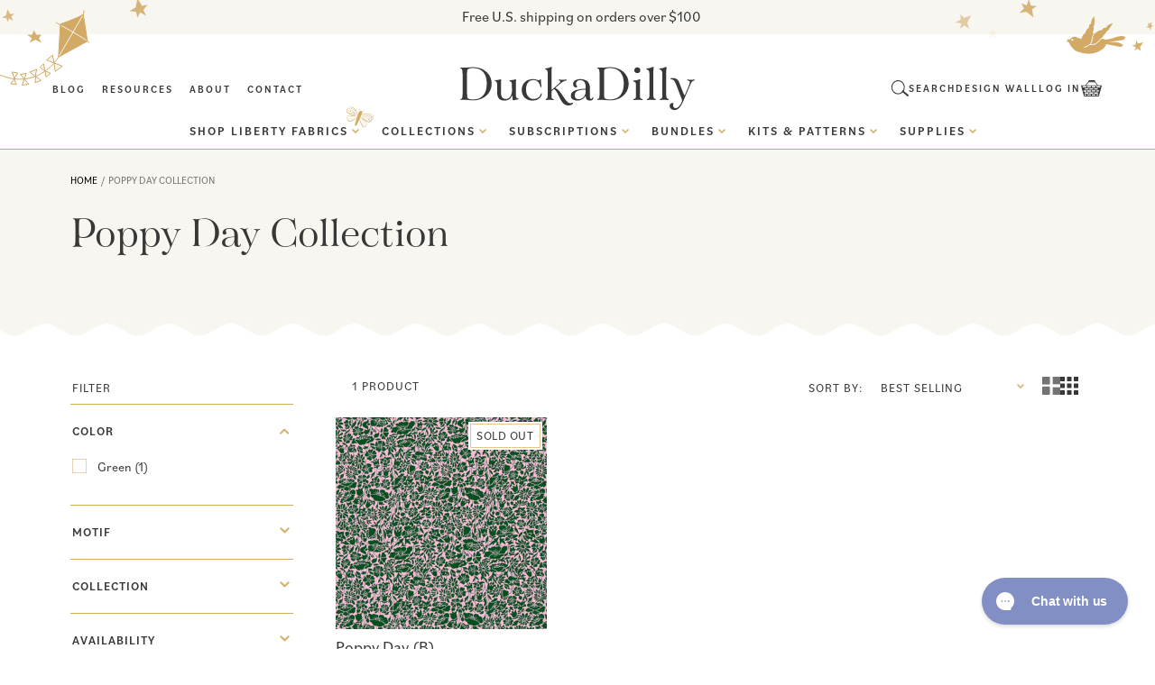

--- FILE ---
content_type: text/css
request_url: https://www.duckadilly.com/cdn/shop/t/59/assets/component-mega-menu.css?v=139913428433572692981753553235
body_size: 420
content:
.mega-menu{position:static}.mega-menu__content{background-color:rgb(var(--color-background));border-left:0;border-radius:0;border-right:0;left:0;overflow-y:auto;padding-top:3.6rem;padding-bottom:8rem;position:absolute;right:0;top:100%;border:none}.shopify-section-header-sticky .mega-menu__content{max-height:calc(100vh - var(--header-bottom-position-desktop, 20rem) - 4rem)}.header-wrapper--border-bottom .mega-menu__content{border-top:0}.js .mega-menu__content{opacity:0;transform:translateY(-1.5rem)}.mega-menu[open] .mega-menu__content{opacity:1;transform:translateY(0)}.mega-menu__list{display:grid;gap:1.8rem 4rem;grid-template-columns:repeat(6,minmax(0,1fr));list-style:none}a.mega-menu__link{color:rgba(var(--color-foreground));display:block;padding:.2rem 0;text-decoration:none;transition:text-decoration var(--duration-short) ease;word-wrap:break-word;font-size:16px;line-height:150%;text-transform:unset;letter-spacing:unset}a.mega-menu__link--level-2,button.mega-menu__link--level-2{font-family:var(--font-heading-family);font-size:20px;font-weight:400;line-height:normal;text-transform:unset;letter-spacing:unset;margin-bottom:.8rem;text-decoration:none;padding-left:0;padding-right:0;text-align:left}button.mega-menu__link--level-2{text-decoration:none!important;cursor:default}.header--top-center .mega-menu__list{display:flex;justify-content:center;column-gap:0}.header--top-center .mega-menu__list>li.block{width:22rem}.header--top-center .mega-menu__list>li.block:not(:last-child){margin-right:4rem}.header--top-center .mega-menu__list>li:not(.block){padding-right:2rem;width:19%}.header--top-center .mega-menu__list>li img{width:100%;height:auto}.mega-menu__link:hover,.mega-menu__link--active{color:rgb(var(--color-foreground));text-decoration:underline}.mega-menu__link--active:hover{text-decoration-thickness:.2rem}.mega-menu .mega-menu__list--condensed{display:block}.mega-menu__list--condensed .mega-menu__link{font-weight:400}.mega-menu__list .title{font-size:16px;line-height:133.8%;color:inherit;text-decoration:none;display:block;margin:0;margin-top:.5rem}.mega-menu__list p{font-size:13px;line-height:17px;color:inherit;margin-top:8px;margin-bottom:6px}.mega-menu__list span{font-size:13px;line-height:16px;letter-spacing:.13em;text-transform:uppercase;color:inherit;display:block}.mega-menu__list .optional-link{display:block;text-decoration:none;font-size:13px}.mega-menu__content a.submit-button{text-transform:uppercase;color:inherit;text-decoration:none;border-bottom:2px solid;display:inline-block;margin-top:1.2rem;line-height:20px}.header.header--top-center .header__inline-menu ul .heading{margin-top:2rem}.js .header-menu-wrapper{position:absolute;top:100%;width:100%;left:0;margin-top:-1rem;padding-top:1rem}ul.mega-menu__list li{text-align:left}details[open]>.header__menu-item{text-decoration:underline;text-decoration-color:#dec08a;text-underline-offset:6px;text-decoration-thickness:2px}.header__menu-item .icon-caret{top:40%;right:.7rem}
/*# sourceMappingURL=/cdn/shop/t/59/assets/component-mega-menu.css.map?v=139913428433572692981753553235 */


--- FILE ---
content_type: text/css;charset=UTF-8
request_url: https://cached.rebuyengine.com/api/v1/user/stylesheet?shop=duckadilly.myshopify.com&cache_key=1768956145
body_size: 3512
content:
:root{--rb-smart-search-quick-view-product-title-color:#383938;--rb-smart-search-quick-view-product-price-color:#383938;--rb-smart-search-quick-view-product-price-sale-color:#44BE70;--rb-smart-search-quick-view-product-price-compare-at-color:#383938;--rb-smart-search-quick-view-button-text-color:#ffffff;--rb-smart-search-quick-view-button-background-color:#d2ab66;--rb-smart-search-quick-view-button-border-color:#d2ab66;--rb-smart-search-quick-view-button-border-width:2px;--rb-smart-search-quick-view-button-radius:0px;--rb-smart-search-quick-view-reviews-background-color:#E5E5E5;--rb-smart-search-quick-view-reviews-foreground-color:#d2ab66;--rb-smart-search-quick-view-reviews-text-color:#383938;--rb-smart-search-results-product-title-color:#383938;--rb-smart-search-results-product-price-color:#383938;--rb-smart-search-results-product-price-sale-color:#44BE70;--rb-smart-search-results-product-price-compare-at-color:#383938;--rb-smart-search-results-pagination-button-text-color:#ffffff;--rb-smart-search-results-pagination-button-background-color:#d2ab66;--rb-smart-search-results-pagination-button-border-color:#d2ab66;--rb-smart-search-results-pagination-button-border-width:2px;--rb-smart-search-results-pagination-button-radius:0px;--rb-smart-search-results-reviews-background-color:#E5E5E5;--rb-smart-search-results-reviews-foreground-color:#d2ab66;--rb-smart-search-results-reviews-text-color:#383938}.rebuy-loader{border-bottom-color:#d2ab66}.rebuy-widget .super-title{color:#000}.rebuy-widget .primary-title{color:#383938}.rebuy-widget .description{color:#383938}.rebuy-widget .rebuy-product-title,.rebuy-widget .rebuy-product-title-link,.rebuy-modal__product-title{color:#383938}.rebuy-widget .rebuy-product-description,.rebuy-modal__product-option-title{color:#383938}.rebuy-product-vendor{color:#535353}.rebuy-money,.rebuy-widget .rebuy-money{color:#383938}.rebuy-money.sale,.rebuy-widget .rebuy-money.sale,.rebuy-cart__flyout-subtotal-final-amount,.rebuy-reorder-cart-total-price-final-amount,[data-rebuy-component="cart-subtotal"] .rebuy-cart__flyout-subtotal-final-amount,[data-rebuy-component="cart-subtotal"] .rebuy-reorder-cart-total-price-final-amount{color:#44BE70}.rebuy-money.compare-at,.rebuy-widget .rebuy-money.compare-at{color:#383938}.rebuy-underline,.rebuy-widget .rebuy-underline{border-color:#d2ab66}.rebuy-checkbox .checkbox-input:focus,.rebuy-widget .rebuy-checkbox .checkbox-input:focus,.rebuy-radio .radio-input:focus,.rebuy-widget .rebuy-radio .radio-input:focus{border-color:#d2ab66}.rebuy-checkbox .checkbox-input:checked,.rebuy-widget .rebuy-checkbox .checkbox-input:checked,.rebuy-radio .radio-input:checked,.rebuy-widget .rebuy-radio .radio-input:checked{background:#d2ab66;border-color:#d2ab66}.rebuy-select,.rebuy-widget .rebuy-select,select.rebuy-select,.rebuy-widget select.rebuy-select{color:#383938;background-color:#fff;border-color:#d2ab66;border-radius:0}.rebuy-select{background-image:linear-gradient(45deg,transparent 50%,#d2ab66 50%),linear-gradient(135deg,#d2ab66 50%,transparent 50%),linear-gradient(to right,#d2ab66,#d2ab66)}.rebuy-select:focus,.rebuy-widget .rebuy-select:focus,select.rebuy-select:focus,.rebuy-widget select.rebuy-select:focus{border-color:#d2ab66}.rebuy-input,.rebuy-widget .rebuy-input,input.rebuy-input,.rebuy-widget input.rebuy-input{color:#383938;background-color:#fff;border-color:#d2ab66;border-radius:0}.rebuy-input:focus,.rebuy-widget .rebuy-input:focus,input.rebuy-input:focus,.rebuy-widget input.rebuy-input:focus{border-color:#d2ab66}.rebuy-button,.rebuy-widget .rebuy-button,.rebuy-cart__flyout-empty-cart a,[data-rebuy-component=progress-bar] .rebuy-cart__progress-gift-variant-readd,.rebuy-cart__progress-free-product-variant-select-container{color:#fff;background:#d2ab66;border-color:#d2ab66;border-width:2px;border-radius:0}.rebuy-button.outline,.rebuy-widget .rebuy-button.outline,.rebuy-button.secondary,.rebuy-widget .rebuy-button.secondary{color:#d2ab66;background:#fff;border-color:#d2ab66}.rebuy-button.decline,.rebuy-widget .rebuy-button.decline{color:#383938;background:#fff0;border-color:#e3e3e3}.rebuy-button.dark,.rebuy-widget .rebuy-button.dark{background-color:#5E6670;color:#fff;border-color:#fff}.rebuy-option-button{color:#d2ab66;border-color:#d2ab66;border-radius:0;background:#fff}.rebuy-option-button.is-active{color:#fff;background:#d2ab66}.rebuy-radio,.rebuy-checkbox,.rebuy-widget .rebuy-radio,.rebuy-widget .rebuy-checkbox{border-color:#d2ab66}.rebuy-radio:focus,.rebuy-checkbox:focus,.rebuy-widget .rebuy-radio:focus,.rebuy-widget .rebuy-checkbox:focus{border-color:#d2ab66}.rebuy-radio:checked,.rebuy-checkbox:checked,.rebuy-widget .rebuy-radio:checked,.rebuy-widget .rebuy-checkbox:checked{color:#fff;background:#d2ab66;border-color:#d2ab66}.rebuy-textarea{color:#383938;background-color:#fff;border-color:#d2ab66;border-radius:0}.rebuy-widget .rebuy-carousel__arrows .rebuy-carousel__arrow,.rebuy-widget .flickity-button{color:#000;background:#fff}.rebuy-widget .rebuy-carousel__arrows .rebuy-carousel__arrow svg,.rebuy-widget .rebuy-carousel__arrows .rebuy-carousel__arrow:hover:not(:disabled) svg{fill:#000}.rebuy-widget .rebuy-carousel__pagination .rebuy-carousel__page,.rebuy-widget .flickity-page-dots .dot{background:#000}.rebuy-widget.rebuy-widget,.rebuy-widget .checkout-promotion-wrapper,.rebuy-widget.rebuy-cart-subscription{background:#fff0}.rsf-modal{--rsf-modal-bg-color:#fff}.rebuy-widget .checkout-promotion-header{border-color:#e3e3e3}.rebuy-widget .checkout-promotion-header .promo-title{color:#383938}.rebuy-widget .checkout-promotion-header .promo-subtitle{color:#383938}.rebuy-widget .checkout-promotion-body h1,.rebuy-widget .checkout-promotion-body h2,.rebuy-widget .checkout-promotion-body h3,.rebuy-widget .checkout-promotion-body h4{color:#383938}.rebuy-widget .checkout-promotion-footer{border-color:#e3e3e3}.rebuy-widget .checkout-promotion-product+.checkout-promotion-product,.rebuy-widget .rebuy-product-block+.rebuy-product-block{border-color:#e3e3e3}.rebuy-widget .checkout-promotion-product .promotion-info .product-title{color:#383938}.rebuy-widget .checkout-promotion-product .promotion-info .variant-title{color:#383938}.rebuy-widget .checkout-promotion-product .promotion-info .product-description{color:#383938}.rebuy-widget .rebuy-product-review .rebuy-star-rating .rebuy-star-rating-foreground{background-image:url('data:image/svg+xml;charset=UTF-8, %3Csvg%20width%3D%22100%22%20height%3D%2220%22%20viewBox%3D%220%200%2080%2014%22%20xmlns%3D%22http%3A%2F%2Fwww.w3.org%2F2000%2Fsvg%22%3E%3Cg%20fill%3D%22%23d2ab66%22%20fill-rule%3D%22evenodd%22%3E%3Cpath%20d%3D%22M71.996%2011.368l-3.94%202.42c-.474.292-.756.096-.628-.443l1.074-4.53-3.507-3.022c-.422-.363-.324-.693.24-.74l4.602-.37%201.778-4.3c.21-.51.55-.512.762%200l1.78%204.3%204.602.37c.552.046.666.37.237.74l-3.507%203.02%201.075%204.532c.127.536-.147.74-.628.444l-3.94-2.422zM55.996%2011.368l-3.94%202.42c-.474.292-.756.096-.628-.443l1.074-4.53-3.507-3.022c-.422-.363-.324-.693.24-.74l4.602-.37%201.778-4.3c.21-.51.55-.512.762%200l1.78%204.3%204.602.37c.552.046.666.37.237.74l-3.507%203.02%201.075%204.532c.127.536-.147.74-.628.444l-3.94-2.422zM40.123%2011.368l-3.94%202.42c-.475.292-.756.096-.63-.443l1.076-4.53-3.508-3.022c-.422-.363-.324-.693.24-.74l4.602-.37%201.778-4.3c.21-.51.55-.512.762%200l1.778%204.3%204.603.37c.554.046.667.37.24.74l-3.508%203.02%201.075%204.532c.127.536-.147.74-.628.444l-3.94-2.422zM24.076%2011.368l-3.94%202.42c-.475.292-.757.096-.63-.443l1.076-4.53-3.507-3.022c-.422-.363-.324-.693.238-.74l4.603-.37%201.78-4.3c.21-.51.55-.512.76%200l1.78%204.3%204.602.37c.554.046.667.37.24.74l-3.508%203.02%201.074%204.532c.127.536-.146.74-.628.444l-3.94-2.422zM8.123%2011.368l-3.94%202.42c-.475.292-.756.096-.63-.443l1.076-4.53L1.12%205.792c-.422-.363-.324-.693.24-.74l4.602-.37%201.778-4.3c.21-.51.55-.512.762%200l1.778%204.3%204.603.37c.554.046.667.37.24.74l-3.508%203.02%201.075%204.532c.127.536-.147.74-.628.444l-3.94-2.422z%22%2F%3E%3C%2Fg%3E%3C%2Fsvg%3E')}.rebuy-widget .rebuy-product-review .rebuy-star-rating .rebuy-star-rating-background{background-image:url('data:image/svg+xml;charset=UTF-8, %3Csvg%20width%3D%22100%22%20height%3D%2220%22%20viewBox%3D%220%200%2080%2014%22%20xmlns%3D%22http%3A%2F%2Fwww.w3.org%2F2000%2Fsvg%22%3E%3Cg%20fill%3D%22%23E5E5E5%22%20fill-rule%3D%22evenodd%22%3E%3Cpath%20d%3D%22M71.996%2011.368l-3.94%202.42c-.474.292-.756.096-.628-.443l1.074-4.53-3.507-3.022c-.422-.363-.324-.693.24-.74l4.602-.37%201.778-4.3c.21-.51.55-.512.762%200l1.78%204.3%204.602.37c.552.046.666.37.237.74l-3.507%203.02%201.075%204.532c.127.536-.147.74-.628.444l-3.94-2.422zM55.996%2011.368l-3.94%202.42c-.474.292-.756.096-.628-.443l1.074-4.53-3.507-3.022c-.422-.363-.324-.693.24-.74l4.602-.37%201.778-4.3c.21-.51.55-.512.762%200l1.78%204.3%204.602.37c.552.046.666.37.237.74l-3.507%203.02%201.075%204.532c.127.536-.147.74-.628.444l-3.94-2.422zM40.123%2011.368l-3.94%202.42c-.475.292-.756.096-.63-.443l1.076-4.53-3.508-3.022c-.422-.363-.324-.693.24-.74l4.602-.37%201.778-4.3c.21-.51.55-.512.762%200l1.778%204.3%204.603.37c.554.046.667.37.24.74l-3.508%203.02%201.075%204.532c.127.536-.147.74-.628.444l-3.94-2.422zM24.076%2011.368l-3.94%202.42c-.475.292-.757.096-.63-.443l1.076-4.53-3.507-3.022c-.422-.363-.324-.693.238-.74l4.603-.37%201.78-4.3c.21-.51.55-.512.76%200l1.78%204.3%204.602.37c.554.046.667.37.24.74l-3.508%203.02%201.074%204.532c.127.536-.146.74-.628.444l-3.94-2.422zM8.123%2011.368l-3.94%202.42c-.475.292-.756.096-.63-.443l1.076-4.53L1.12%205.792c-.422-.363-.324-.693.24-.74l4.602-.37%201.778-4.3c.21-.51.55-.512.762%200l1.778%204.3%204.603.37c.554.046.667.37.24.74l-3.508%203.02%201.075%204.532c.127.536-.147.74-.628.444l-3.94-2.422z%22%2F%3E%3C%2Fg%3E%3C%2Fsvg%3E')}.rebuy-widget .rebuy-product-review .rebuy-review-count{color:#383938}.rebuy-widget .rebuy-timer{background:#fff0}.rebuy-widget .rebuy-timer-minutes,.rebuy-widget .rebuy-timer-seconds{color:#d2ab66}.rebuy-notification-modal .rebuy-notification-dialog{background:#fff}.rebuy-notification-modal .rebuy-notification-dialog-header{color:#383938}.rebuy-notification-modal .rebuy-notification-dialog-content{color:#383938}.rebuy-notification-modal .rebuy-notification-dialog-actions{border-color:#e3e3e3}.rebuy-modal__container-header{color:#383938}.rebuy-modal__spinner{border-color:#fff;border-top-color:#d2ab66}.rebuy-modal__spinner:empty{display:block}.rebuy-cart__flyout-header{border-color:#e3e3e3}.rebuy-cart__flyout-title,.rebuy-cart__title{color:#383938}.rebuy-cart__flyout-close{color:#383938}.rebuy-cart__flyout-announcement-bar,[data-rebuy-component="announcement-bar"]{color:#383938;background-color:#f8f6f0}.rebuy-cart__flyout-shipping-bar.has-free-shipping{background-color:rgb(210 171 102 / .2)}.rebuy-cart__flyout-shipping-bar-meter{background-color:#eee}.rebuy-cart__flyout-shipping-bar-meter-fill,.rebuy-cart__progress-bar-meter-fill,.complete .rebuy-cart__progress-step-icon,[data-rebuy-component="progress-bar"] .rebuy-cart__progress-bar-meter-fill,[data-rebuy-component="progress-bar"] .rebuy-cart__progress-step.complete .rebuy-cart__progress-step-icon{color:#fff;background:#d2ab66}.rebuy-cart__progress-free-product-variant-select:active+.rebuy-cart__progress-free-product-variant-select-prompt,.rebuy-cart__progress-free-product-variant-select:focus+.rebuy-cart__progress-free-product-variant-select-prompt,[data-rebuy-component="progress-bar"] .rebuy-cart__progress-free-product-variant-select:active+.rebuy-cart__progress-free-product-variant-select-prompt,[data-rebuy-component="progress-bar"] .rebuy-cart__progress-free-product-variant-select:focus+.rebuy-cart__progress-free-product-variant-select-prompt,[data-rebuy-component="progress-bar"] .rebuy-cart__progress-gift-variant-select:active+.rebuy-cart__progress-gift-variant-select-prompt,[data-rebuy-component="progress-bar"] .rebuy-cart__progress-gift-variant-select:focus+.rebuy-cart__progress-gift-variant-select-prompt{color:#d2ab66;background:#fff;border-color:#d2ab66}.rebuy-cart__progress-free-product-variant-select:not(:focus)+.rebuy-cart__progress-free-product-variant-select-prompt,.rebuy-cart__progress-free-product-variant-select:not(:active)+.rebuy-cart__progress-free-product-variant-select-prompt,[data-rebuy-component="progress-bar"] .rebuy-cart__progress-free-product-variant-select:not(:focus)+.rebuy-cart__progress-free-product-variant-select-prompt,[data-rebuy-component="progress-bar"] .rebuy-cart__progress-free-product-variant-select:not(:active)+.rebuy-cart__progress-free-product-variant-select-prompt,[data-rebuy-component="progress-bar"] .rebuy-cart__progress-gift-variant-select:not(:focus)+.rebuy-cart__progress-gift-variant-select-prompt,[data-rebuy-component="progress-bar"] .rebuy-cart__progress-gift-variant-select:not(:active)+.rebuy-cart__progress-gift-variant-select-prompt{color:#fff;background:#d2ab66;border-color:#d2ab66;border-radius:0}.rebuy-cart__flyout-items,[data-rebuy-component="cart-items"]>ul{border-color:#e3e3e3}.rebuy-cart__flyout-item+.rebuy-cart__flyout-item,[data-rebuy-component="cart-items"] .rebuy-cart__flyout-item+.rebuy-cart__flyout-item{border-top-color:#e3e3e3}.rebuy-cart__flyout-item-remove,[data-rebuy-component="cart-items"] .rebuy-cart__flyout-item-remove{color:#999}.rebuy-cart__flyout-item-product-title,.rebuy-cart__flyout-item-product-title:hover,.rebuy-cart__flyout-item-product-title:active,.rebuy-cart__flyout-item-product-title:visited,[data-rebuy-component="cart-items"] .rebuy-cart__flyout-item-product-title,[data-rebuy-component="cart-items"] .rebuy-cart__flyout-item-product-title:hover,[data-rebuy-component="cart-items"] .rebuy-cart__flyout-item-product-title:active,[data-rebuy-component="cart-items"] .rebuy-cart__flyout-item-product-title:visited{color:#383938}.rebuy-cart__flyout-item-variant-title,[data-rebuy-component="cart-items"] .rebuy-cart__flyout-item-variant-title{color:#383938}.rebuy-cart__flyout-item-property,[data-rebuy-component="cart-items"] .rebuy-cart__flyout-item-property{color:#383938}.rebuy-cart__flyout-item-price .rebuy-money,[data-rebuy-component="cart-items"] .rebuy-cart__flyout-item-price .rebuy-money{color:#383938}.rebuy-cart__flyout-item-price .rebuy-money.sale,[data-rebuy-component="cart-items"] .rebuy-cart__flyout-item-price .rebuy-money.sale{color:#44BE70}.rebuy-cart__flyout-item-price .rebuy-money.compare-at,[data-rebuy-component="cart-items"] .rebuy-cart__flyout-item-price .rebuy-money.compare-at{color:#383938}.rebuy-cart__flyout-item-quantity-widget,[data-rebuy-component="cart-items"] .rebuy-cart__flyout-item-quantity-widget{border-color:#e3e3e3}.rebuy-cart__flyout-item-quantity-widget-label,[data-rebuy-component="cart-items"] .rebuy-cart__flyout-item-quantity-widget-label{border-color:#e3e3e3}.rebuy-cart__flyout-item-quantity-widget-button,.rebuy-cart__flyout-item-quantity-widget-label,[data-rebuy-component="cart-items"] .rebuy-cart__flyout-item-quantity-widget-button,[data-rebuy-component="cart-items"] .rebuy-cart__flyout-item-quantity-widget-label{color:#383938}.rebuy-cart__flyout-recommendations{background:#fafafa;border-color:#e3e3e3}.rebuy-cart__flyout-recommendations .rebuy-widget .rebuy-product-grid.large-style-line .rebuy-product-block,.rebuy-cart__flyout-recommendations .rebuy-widget .rebuy-product-grid.medium-style-line .rebuy-product-block,.rebuy-cart__flyout-recommendations .rebuy-widget .rebuy-product-grid.small-style-line .rebuy-product-block{border-color:#e3e3e3}.rebuy-cart__flyout-footer{border-color:#e3e3e3}.rebuy-cart .rebuy-checkbox:checked{background:#d2ab66;border-color:#d2ab66}.rebuy-cart .rebuy-checkbox:focus{border-color:#d2ab66}.rebuy-cart__flyout-subtotal,[data-rebuy-component="cart-subtotal"] .rebuy-cart__flyout-subtotal{color:#383938}.rebuy-cart__flyout-installments,[data-rebuy-component="checkout-area"] .rebuy-cart__flyout-installments{color:#383938}.rebuy-cart__flyout-discount-amount,[data-rebuy-component="discount-input"] .rebuy-cart__discount-amount{color:#383938}.rebuy-cart__flyout-item-discount-message,[data-rebuy-component="discount-input"] .rebuy-cart__flyout-item-discount-message{color:#44BE70}.rebuy-cart__column--secondary{background-color:rgb(210 171 102 / .2)!important}.rebuy-reorder__item-shipping-bar.has-free-shipping{background-color:rgb(210 171 102 / .2)}.rebuy-reorder__item-shipping-bar-meter-fill{color:#fff;background:#d2ab66}.rebuy-reorder__item-quantity-widget{border-color:#e3e3e3}.rebuy-reorder__item-quantity-widget-label{border-color:#e3e3e3}.rebuy-reorder__item-quantity-widget-button,.rebuy-reorder__item-quantity-widget-label{color:#383938}.rebuy-reorder__announcement-bar{background:#d2ab66;color:#fff}.rebuy-reorder-cart-count{background-color:#d2ab66}.rebuy-reorder-cart-count-head{background-color:rgb(210 171 102 / .2);color:#383938}.rebuy-reactivate-landing__gift{box-shadow:0 0 5px 1px #d2ab66}.rebuy-reactivate-landing__modal-addresses-list--active{border-color:#d2ab66}.rebuy-reactivate-landing__modal-addresses-list .rebuy-radio:checked,.rebuy-reactivate-landing__modal-addresses-list .rebuy-checkbox:checked{background:#d2ab66;border-color:#d2ab66}.rebuy-smart-banner{background:#d2ab66;border-color:#d2ab66;border-width:2px}.rebuy-smart-banner .rebuy-smart-banner_message,.rebuy-smart-banner .rebuy-smart-banner_close{color:#fff}.rebuy-cart a:focus-visible,.rebuy-cart button:focus-visible,.rebuy-cart select:focus-visible,.rebuy-cart input:focus-visible,.rebuy-cart__progress-free-product-variant-select:focus-visible{outline:2px solid #d2ab66!important}.rebuy-cart .rebuy-input:focus-visible{border-color:#d2ab66!important;outline:0}.rebuy-preview-highlight .rebuy-cart__flyout,.rebuy-preview-highlight .rebuy-widget,.rebuy-preview-highlight .rebuy-quick-view-dropdown__container,.rebuy-preview-highlight .rebuy-quick-view__overlay,.rebuy-preview-highlight #rebuy-smart-search-results-dropdown{border:2px solid #2491C4!important}.rebuy-bundle-builder__progress-bar-meter-fill,.rebuy-bundle-builder__progress-step.complete .rebuy-bundle-builder__progress-step-icon{color:#fff;background:#d2ab66}.powered-by-rebuy{display:none}.rebuy-widget .rebuy-button{letter-spacing:var(---button-letter-spacing);text-transform:uppercase;font-size:13px;padding:15px 5px}.rebuy-widget .rebuy-product-block .rebuy-product-media img,.rebuy-recommended-products .rebuy-product-block .rebuy-product-media img{aspect-ratio:1;object-fit:cover}.rebuy-widget .rebuy-product-block,.rebuy-recommended-products .rebuy-product-block{padding:10px}.rebuy-cart__flyout{border-radius:0}.rebuy-cart__flyout-header{border-color:#fff}.rebuy-cart__flyout-title{text-align:center;font-size:28px;font-weight:400;text-transform:none}.rebuy-cart__flyout-item-product-title,.rebuy-cart__flyout-item-product-title:hover,.rebuy-cart__flyout-item-product-title:active,.rebuy-cart__flyout-item-product-title:visited{color:#000;font-family:tenez,sans-serif;font-size:18px;font-weight:400}.rebuy-cart__flyout-recommendations .rebuy-widget .rebuy-product-grid.large-style-line .rebuy-product-block .rebuy-product-info .rebuy-product-title,.rebuy-cart__flyout-recommendations .rebuy-widget .rebuy-product-grid.medium-style-line .rebuy-product-block .rebuy-product-info .rebuy-product-title,.rebuy-cart__flyout-recommendations .rebuy-widget .rebuy-product-grid.small-style-line .rebuy-product-block .rebuy-product-info .rebuy-product-title{color:#383938;font-family:tenez,sans-serif;font-size:18px;font-weight:400}.rebuy-cart__flyout-announcement-bar{font-size:14px}.rebuy-cart__progress-bar-prompt{font-size:15px}.rebuy-widget .primary-title,.rebuy-recommended-products .primary-title,.rebuy-cart__flyout-recommendations .rebuy-widget .super-title,.rebuy-cart__flyout-recommendations .rebuy-widget .primary-title{font-family:tenez,sans-serif;text-align:center;font-size:21px;font-weight:400}.rebuy-cart__flyout-recommendations{background-color:#F8F6F0}.rebuy-cart__flyout .rebuy-product-block img,.rebuy-cart__flyout .rebuy-cart__flyout-item img{border:1px solid #e8e8e8}.rebuy-widget .rebuy-product-grid.large-style-list .rebuy-product-block .rebuy-product-info,.rebuy-recommended-products .rebuy-product-grid.large-style-list .rebuy-product-block .rebuy-product-info{margin-top:0;width:100%;padding-inline:20px;text-align:left;grid-area:info}.rebuy-widget .rebuy-product-grid.large-style-list .rebuy-product-block .rebuy-product-actions,.rebuy-recommended-products .rebuy-product-grid.large-style-list .rebuy-product-block .rebuy-product-actions{margin-top:0;width:100%;padding-inline:10px;grid-area:actions}.rebuy-widget .rebuy-product-grid.large-style-list .rebuy-product-block .rebuy-product-media,.rebuy-recommended-products .rebuy-product-grid.large-style-list .rebuy-product-block .rebuy-product-media{width:100%;grid-area:img}.rebuy-widget .rebuy-product-block .rebuy-product-info .rebuy-product-title.clickable,.rebuy-recommended-products .rebuy-product-block .rebuy-product-info .rebuy-product-title.clickable{margin-top:0;line-height:1.3;font-family:tenez,sans-serif}.rebuy-widget .rebuy-product-block .rebuy-product-actions .product-quantity,.rebuy-recommended-products .rebuy-product-block .rebuy-product-actions .product-quantity{margin-top:10px}.rebuy-widget .rebuy-product-grid.large-style-list .rebuy-product-block,.rebuy-recommended-products .rebuy-product-grid.large-style-list .rebuy-product-block{display:grid;grid-template-columns:130px minmax(160px,37%) minmax(24%,135px);grid-template-areas:'img info actions';align-items:center}@media screen and (max-width:975px){.rebuy-widget .rebuy-product-grid.large-style-list .rebuy-product-block,.rebuy-recommended-products .rebuy-product-grid.large-style-list .rebuy-product-block{grid-template-areas:'img info' 'img actions' 'img .';grid-template-columns:minmax(130px,25%) minmax(200px,40%)}.rebuy-widget .rebuy-button{padding:10px 5px}.rebuy-widget .rebuy-product-grid.large-style-list .rebuy-product-block .rebuy-product-actions,.rebuy-recommended-products .rebuy-product-grid.large-style-list .rebuy-product-block .rebuy-product-actions{padding-inline:20px}}@media screen and (max-width:480px){.rebuy-widget .rebuy-product-grid.large-style-list .rebuy-product-block,.rebuy-recommended-products .rebuy-product-grid.large-style-list .rebuy-product-block{grid-template-areas:'img info' 'actions actions'}.rebuy-widget .rebuy-product-grid.large-style-list .rebuy-product-block .rebuy-product-actions,.rebuy-recommended-products .rebuy-product-grid.large-style-list .rebuy-product-block .rebuy-product-actions{padding-left:0;margin-top:15px}}.rebuy-widget .rebuy-product-block .rebuy-product-info .rebuy-product-price,.rebuy-recommended-products .rebuy-product-block .rebuy-product-info .rebuy-product-price{margin:0 0 5px 0;font-size:14px}.rebuy-widget .super-title,.rebuy-recommended-products .super-title{margin-bottom:10px;text-align:left;text-transform:none;color:#383938}.product-quantity .rebuy-select-wrapper{display:none}.custom-product-quantity select,.custom-product-options select{letter-spacing:.5px;padding:.5em 1.5em .5em .5em;background-image:none;-moz-appearance:none;-webkit-appearance:none;appearance:none}.product-quantity select,.rebuy-product-options select{-moz-appearance:none;-webkit-appearance:none;appearance:none}.product-quantity .custom-product-quantity,.custom-product-options{position:relative}.product-quantity .custom-product-quantity svg,.custom-product-options svg{position:absolute;color:#fff0;top:50%;right:10px;transform:translateY(-50%);background:#fff}.rebuy-widget .rebuy-product-grid.large-style-list .rebuy-product-block .rebuy-product-options{float:none;width:100%;padding:0}#rebuy-widget-128855{padding-bottom:0}.cart-notice{padding:13px 20px;margin:20px 20px 10px 20px;background:#F0FAFF;border-left:3px solid #236682;font-size:14px;line-height:normal;color:#236682}.no-items .cart-notice{display:none}.rebuy-cart__flyout-empty-cart-footer{display:none}.cart-summary__message{font-family:tenez,sans-serif;font-style:italic;margin-bottom:.9rem;font-size:15px;border-top:1px solid #e8e8e8;border-bottom:1px solid #e8e8e8;padding:.5rem;margin-block:20px;width:100%;text-align:center}.rebuy-cart__flyout-subtotal{font-family:tenez,sans-serif;font-weight:400;font-size:21px}.rebuy-cart__flyout-subtotal-label{color:#8E6829}body#recharge-novum.recharge-customer-portal.recharge-theme-novum #recharge-te #rc_te-template-wrapper .rebuy-button,body#recharge-novum.recharge-customer-portal.recharge-theme-novum #shopify-section-footer .rebuy-button,.rebuy-button,body#recharge-novum.recharge-customer-portal.recharge-theme-novum #recharge-te #rc_te-template-wrapper .rebuy-widget .rebuy-button,body#recharge-novum.recharge-customer-portal.recharge-theme-novum #shopify-section-footer .rebuy-widget .rebuy-button,.rebuy-widget .rebuy-button,body#recharge-novum.recharge-customer-portal.recharge-theme-novum #recharge-te #rc_te-template-wrapper .rebuy-cart__flyout-empty-cart a,body#recharge-novum.recharge-customer-portal.recharge-theme-novum #shopify-section-footer .rebuy-cart__flyout-empty-cart a,.rebuy-cart__flyout-empty-cart a{text-transform:uppercase}.rebuy-cart__flyout-item-quantity-widget{padding:5px 0;border-color:#d2ab66}.rebuy-cart__flyout-item-quantity-widget-label{border-color:#fff0;width:5ch}.rebuy-cart-qty{display:none}.rebuy-cart__flyout-item-price .rebuy-money{font-size:14.4px}.custom-cart-qty{width:110px;text-align:center;font-weight:400}.custom-cart-qty p{font-size:14.4px;font-style:italic;font-family:bilo,sans-serif}.rebuy-cart__flyout-recommendations .custom-product-quantity{margin-top:10px;max-width:175px}#rebuy-cart .rebuy-cart__flyout-item-property{font-size:14px;line-height:1.25;font-weight:500}.rebuy-cart__flyout-recommendations .rebuy-widget .rebuy-product-grid.large-style-line .rebuy-product-block .rebuy-product-info .rebuy-product-price,.rebuy-cart__flyout-recommendations .rebuy-widget .rebuy-product-grid.medium-style-line .rebuy-product-block .rebuy-product-info .rebuy-product-price,.rebuy-cart__flyout-recommendations .rebuy-widget .rebuy-product-grid.small-style-line .rebuy-product-block .rebuy-product-info .rebuy-product-price{font-size:14px;line-height:1.25;font-weight:500}.rebuy-assistant__template .splide .rebuy-product-block:not(.splide__slide),.rebuy-cart__flyout-announcement-bar .splide .rebuy-product-block:not(.splide__slide),.rebuy-reorder__announcement-bar .splide .rebuy-product-block:not(.splide__slide),.rebuy-widget .splide .rebuy-product-block:not(.splide__slide),.rebuy-recommended-products .splide .rebuy-product-block:not(.splide__slide),.rebuy-landing-page .splide .rebuy-product-block:not(.splide__slide){display:grid!important}